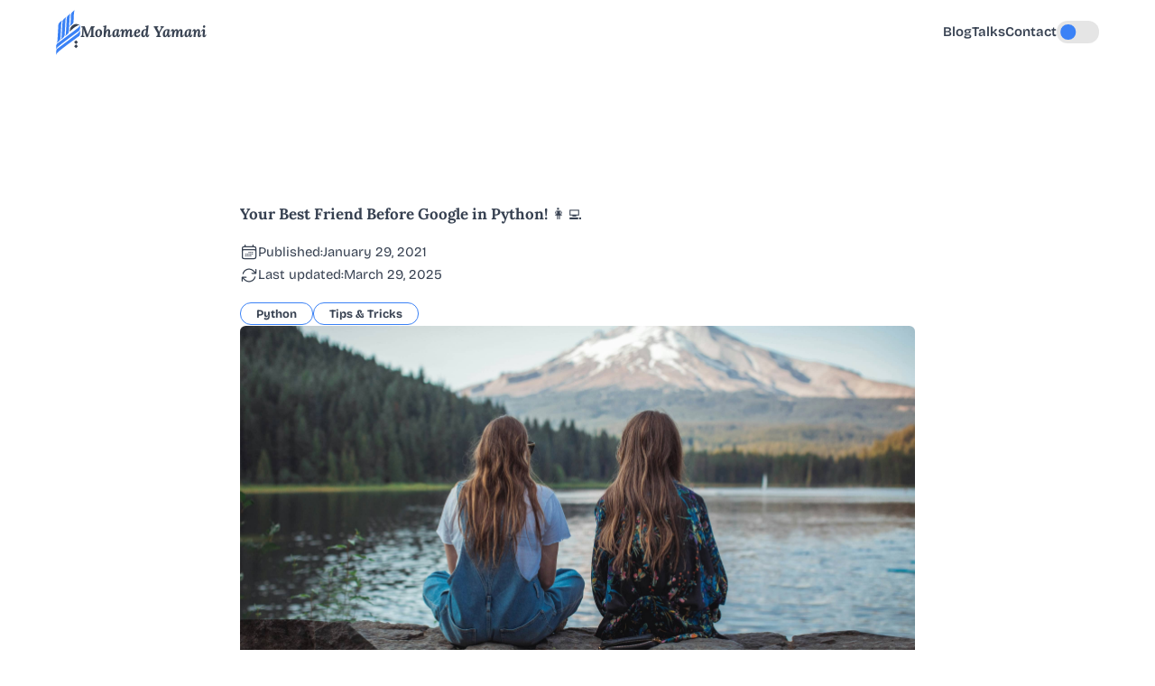

--- FILE ---
content_type: text/html; charset=utf-8
request_url: https://mohamedyamani.com/blog/your-best-friend-before-google-in-python/
body_size: 8176
content:
<!DOCTYPE html><html class="theme" lang="en"> <head><!-- Light Mode --><meta name="theme-color" content="#ffffff" media="(prefers-color-scheme: light)"><link rel="icon" type="image/x-icon" href="/favicons/light/favicon.ico" media="(prefers-color-scheme: light)"><link rel="apple-touch-icon" sizes="180x180" href="/favicons/light/apple-touch-icon.png" media="(prefers-color-scheme: light)"><link rel="icon" type="image/png" sizes="32x32" href="/favicons/light/favicon-32x32.png" media="(prefers-color-scheme: light)"><link rel="icon" type="image/png" sizes="16x16" href="/favicons/light/favicon-16x16.png" media="(prefers-color-scheme: light)"><!-- Dark Mode --><meta name="theme-color" content="#030712" media="(prefers-color-scheme: dark)"><link rel="icon" type="image/x-icon" href="/favicons/dark/favicon.ico" media="(prefers-color-scheme: dark)"><link rel="apple-touch-icon" sizes="180x180" href="/favicons/dark/apple-touch-icon.png" media="(prefers-color-scheme: dark)"><link rel="icon" type="image/png" sizes="32x32" href="/favicons/dark/favicon-32x32.png" media="(prefers-color-scheme: dark)"><link rel="icon" type="image/png" sizes="16x16" href="/favicons/dark/favicon-16x16.png" media="(prefers-color-scheme: dark)"><script>
  // figure out user's preferred theme and set it as html class for tailwind before paint
  (function () {
    if (typeof window !== "undefined") {
      const isSystemColorSchemeDark = window.matchMedia("(prefers-color-scheme: dark)").matches;
      const storageTheme = sessionStorage.getItem("theme");
      if (!storageTheme && isSystemColorSchemeDark) {
        document.documentElement.classList.add("dark");
        document.head.children.namedItem("theme-color").content = "#0e141b";
      } else if (storageTheme === "dark") {
        document.documentElement.classList.add("dark");
        document.head.children.namedItem("theme-color").content = "#0e141b";
      } else {
        // we already server render light theme
        document.head.children.namedItem("theme-color").content = "#ffffff";
      }
    }
  })();
</script><!-- Global Metadata --><meta charset="utf-8"><meta name="viewport" content="width=device-width,initial-scale=1"><meta name="generator" content="Astro v4.3.7"><meta name="author" content="Mohamed Yamani"><!-- Canonical URL --><link rel="canonical" href="https://mohamedyamani.com/blog/your-best-friend-before-google-in-python/"><!-- RSS feed auto-discovery --><link rel="alternate" type="application/rss+xml" title="Mohamed Yamani's Blog" href="https://mohamedyamani.com/rss.xml"><!-- Primary Meta Tags --><title>Your Best Friend Before Google in Python! 👩‍💻</title><meta name="title" content="Your Best Friend Before Google in Python! 👩‍💻"><meta name="description" content="I share in this article the first source you should refer to before Google when it comes to Python, it is the built in manual."><!-- Open Graph / Facebook --><meta name="twitter:creator" content="@yamanidev"><meta property="og:site_name" content="Mohamed Yamani"><meta property="og:type" content="website"><meta property="og:url" content="https://mohamedyamani.com/blog/your-best-friend-before-google-in-python/"><meta property="og:title" content="Your Best Friend Before Google in Python! 👩‍💻"><meta property="og:description" content="I share in this article the first source you should refer to before Google when it comes to Python, it is the built in manual."><meta property="og:image" content="https://mohamedyamani.com/images/thumbnails/your-best-friend-before-google-in-python.jpg"><!-- Twitter --><meta property="twitter:card" content="summary_large_image"><meta property="twitter:url" content="https://mohamedyamani.com/blog/your-best-friend-before-google-in-python/"><meta property="twitter:title" content="Your Best Friend Before Google in Python! 👩‍💻"><meta property="twitter:description" content="I share in this article the first source you should refer to before Google when it comes to Python, it is the built in manual."><meta property="twitter:image" content="https://mohamedyamani.com/images/thumbnails/your-best-friend-before-google-in-python.jpg"><link rel="stylesheet" href="/_astro/_slug_.B6kZkN3d.css" />
<link rel="stylesheet" href="/_astro/_slug_.C0XeaGIn.css" /><script type="module">const i=document.getElementById("menuToggleButton"),l=document.getElementById("mobileMenu");i.addEventListener("click",()=>{l.classList.toggle("hidden")});function c(o){const t=document.head.querySelector('meta[name="theme-color"]');o==="dark"?(document.documentElement.classList.remove("light"),document.documentElement.classList.add("dark"),t&&(t.content="#0e141b")):(document.documentElement.classList.remove("dark"),document.documentElement.classList.add("light"),t&&(t.content="#ffffff"))}function d(o){o==="dark"?sessionStorage.setItem("theme","dark"):sessionStorage.setItem("theme","light")}class a extends HTMLElement{constructor(){super();let t=document.documentElement.classList.contains("dark")?"dark":"light";const n=this.querySelector("button"),e=n?.querySelector("#mode-circle");e&&(t==="dark"&&(e.classList.remove("light"),e.classList.add("dark")),e.classList.remove("invisible"),n?.addEventListener("click",()=>{if(t==="dark"){const s="light";e.classList.remove("dark"),e.classList.add("light"),c(s),d(s),t=s}else{const s="dark";e.classList.remove("light"),e.classList.add("dark"),c(s),d(s),t=s}e.classList.contains("duration-300")||e.classList.add("duration-300")}))}}customElements.define("mode-toggle",a);
</script></head> <body> <header class="sticky inset-x-0 top-0 z-10 bg-[rgba(var(--color-bg-body-rgb)/0.4)] py-2.5 backdrop-blur-xl"> <div class="mx-auto flex max-w-6xl justify-between px-6 sm:px-8"> <a class="unset absolute -top-[100rem] left-[50%] z-10 translate-x-[-50%] bg-white px-8 py-2 text-black focus:top-[initial]" href="#main">
Skip to content
</a> <a href="/" class="unset flex items-center gap-2 font-lora font-bold italic text-text-bold"> <svg width="27" height="50" viewBox="0 0 714 1340" xmlns="http://www.w3.org/2000/svg"> <defs> <clipPath clipPathUnits="userSpaceOnUse" id="a"> <path d="M0 1200h1200V0H0Z" transform="translate(-832.84 -599.14)"></path> </clipPath> <clipPath clipPathUnits="userSpaceOnUse" id="b"> <path d="M0 1200h1200V0H0Z" transform="translate(-831.53 -715.37)"></path> </clipPath> <clipPath clipPathUnits="userSpaceOnUse" id="c"> <path d="M0 1200h1200V0H0Z" transform="translate(-432.75 -891.32)"></path> </clipPath> <clipPath clipPathUnits="userSpaceOnUse" id="d"> <path d="M0 1200h1200V0H0Z" transform="translate(-525.48 -967.86)"></path> </clipPath> <clipPath clipPathUnits="userSpaceOnUse" id="e"> <path d="M0 1200h1200V0H0Z" transform="translate(-619.48 -1043.86)"></path> </clipPath> <clipPath clipPathUnits="userSpaceOnUse" id="f"> <path d="M0 1200h1200V0H0Z" transform="translate(-714.48 -1121.86)"></path> </clipPath> <clipPath clipPathUnits="userSpaceOnUse" id="g"> <path d="M0 1200h1200V0H0Z" transform="translate(-740.183 -360.682)"></path> </clipPath> <clipPath clipPathUnits="userSpaceOnUse" id="h"> <path d="M0 1200h1200V0H0Z" transform="translate(-740.834 -271.274)"></path> </clipPath> <clipPath clipPathUnits="userSpaceOnUse" id="i"> <path d="M0 1200h1200V0H0Z" transform="translate(-602.828 -627.098)"></path> </clipPath> </defs> <path d="M0 0a86.397 86.397 0 0 0-20.024-55.646c-2.74-3.287-5.944-6.156-9.409-8.665C-73.515-96.228-428.527-353.799-495.89-419.39c-15.69-15.29-30.36-32.38-36.35-60.72l-.67-1.79-.9 79.59a84.071 84.071 0 0 0 19.723 55.081c2.691 3.2 5.807 6.018 9.157 8.52C-459.68-304.916-68.868-12.987-53.56.55-37.28 14.94-4.57 52.77-.27 72.2z" transform="matrix(1.33333 0 0 -1.33333 713.513 696.96)" class="fill-primary-main" clip-path="url(#a)"></path> <path d="M0 0a86.43 86.43 0 0 0-20.024-55.653c-2.741-3.289-5.947-6.161-9.414-8.671C-73.542-96.255-428.54-353.802-495.89-419.39c-15.69-15.29-30.37-32.381-36.35-60.72l-.67-1.79-.91 79.589a84.131 84.131 0 0 0 19.732 55.082c2.692 3.201 5.807 6.018 9.157 8.52C-459.682-304.915-68.878-12.987-53.561.55-37.28 14.94-4.57 52.77-.271 72.2z" class="fill-primary-main" transform="matrix(1.33333 0 0 -1.33333 711.767 541.986)" clip-path="url(#b)"></path> <path d="M0 0c-12.06-15.85-19.88-65.21-20.38-86.92-.49-21.69-16.72-316.85-16.72-316.85a84.099 84.099 0 0 0-30.29-57.78l-61.41-50.64.94 1.67c17.79 22.84 21.39 45.08 22.95 66.931C-97.78-343.56-85.92-104.79-85.92-104.79a86.442 86.442 0 0 0 30.58 58.45z" class="fill-primary-main" transform="matrix(1.33333 0 0 -1.33333 180.06 307.387)" clip-path="url(#c)"></path> <path d="M0 0c-12.07-15.85-19.88-65.21-20.38-86.92-.49-21.69-16.72-316.85-16.72-316.85a84.099 84.099 0 0 0-30.29-57.78l-61.41-50.64.94 1.67c17.79 22.84 21.39 45.08 22.95 66.94 7.13 100.02 18.99 338.8 18.99 338.8a86.4 86.4 0 0 0 30.58 58.44z" class="fill-primary-main" transform="matrix(1.33333 0 0 -1.33333 303.7 205.333)" clip-path="url(#d)"></path> <path d="M0 0c-12.07-15.85-19.88-65.21-20.38-86.92-.491-21.69-16.721-316.85-16.721-316.85a84.099 84.099 0 0 0-30.29-57.78l-61.409-50.64.94 1.67c17.79 22.84 21.389 45.08 22.949 66.94 7.131 100.02 18.991 338.8 18.991 338.8a86.4 86.4 0 0 0 30.58 58.44z" class="fill-primary-main" transform="matrix(1.33333 0 0 -1.33333 429.034 104)" clip-path="url(#e)"></path> <path d="M0 0c-12.07-15.85-19.881-65.21-20.381-86.92-.489-21.69-7.72-177.85-7.72-177.85a84.099 84.099 0 0 0-30.29-57.78l-61.409-50.64.94 1.67c17.79 22.84 21.389 45.08 22.95 66.94 7.13 100.02 9.989 199.8 9.989 199.8a86.408 86.408 0 0 0 30.58 58.44z" class="fill-primary-main" transform="matrix(1.33333 0 0 -1.33333 555.7 0)" clip-path="url(#f)"></path> <path d="m0 0-42.282 42.282L.436 85l42.282-42.282Z" class="fill-text-bold" transform="matrix(1.33333 0 0 -1.33333 589.97 1014.904)" clip-path="url(#g)"></path> <path d="m0 0-42.934 42.934L-.867 85l42.933-42.934Z" class="fill-text-bold" transform="matrix(1.33333 0 0 -1.33333 590.838 1134.114)" clip-path="url(#h)"></path> <path d="m0 0 8.333 79.163c.74 7.017 4.091 15.23 8.349 23.205 10.046 18.818 24.484 34.935 41.738 47.479l7.174 5.215c17.251 12.542 37.034 21.303 58.03 25.052 8.898 1.59 17.743 2.243 24.647.783l77.873-16.491s-10.365-1.168-15.428-2.587c-32.531-9.111-84.676-42.89-99.598-52.823-2.529-1.691-20.542-14.786-22.93-16.671C74.145 81.201 25.92 42.013 7.219 13.878 4.308 9.499 0 0 0 0" class="fill-text-bold" transform="matrix(1.33333 0 0 -1.33333 406.83 659.682)" clip-path="url(#i)"></path> </svg> <span>Mohamed Yamani</span> </a> <div class="flex items-center gap-2 sm:gap-4"> <button id="menuToggleButton" class="text-text-bold focus:outline-none md:hidden"> <svg class="h-6 w-6" fill="none" stroke="currentColor" viewBox="0 0 24 24"> <path stroke-linecap="round" stroke-linejoin="round" stroke-width="2" d="M4 6h16M4 12h16m-7 6h7"></path> </svg> </button> <div class="hidden items-center gap-8 md:flex"> <nav class="text-sm font-semibold text-text-bold"> <ul class="unset flex gap-4 [&>li]:p-0"> <li> <!-- DO NOT FORMAT. IT ADDS AN EXTRA SPACE ON RENDERED CONTENT. --><!-- prettier-ignore --><a href="/blog/" class="unset animated-link">Blog</a> </li> <li> <!-- DO NOT FORMAT. IT ADDS AN EXTRA SPACE ON RENDERED CONTENT. --><!-- prettier-ignore --><a href="/talks/" class="unset animated-link">Talks</a> </li> <li> <!-- DO NOT FORMAT. IT ADDS AN EXTRA SPACE ON RENDERED CONTENT. --><!-- prettier-ignore --><a href="/contact/" class="unset animated-link">Contact</a> </li> </ul> </nav> </div> <mode-toggle class="flex" data-astro-cid-tcsrer47> <button class="inline-flex h-6 w-11 items-center justify-self-end rounded-full bg-neutral-200 dark:bg-neutral-700" id="mode-toggle" role="switch" type="button" tabindex="0" aria-checked="false" data-headlessui-state="" data-astro-cid-tcsrer47> <span class="sr-only" data-astro-cid-tcsrer47>Toggle dark mode</span><span id="mode-circle" class="light invisible inline-block h-4 w-4 rounded-full bg-gradient-to-tr" data-astro-cid-tcsrer47> <span class="absolute right-0 top-0 h-[10px] w-[10px] scale-[0] rounded-full bg-gray-700" data-astro-cid-tcsrer47></span> </span> </button> </mode-toggle>   </div> </div> <div id="mobileMenu" class="hidden px-6 pt-4 text-sm font-semibold text-text-bold sm:px-8 md:hidden"> <nav> <ul class="unset [&>li]:px-0"> <li class="py-4"> <!-- DO NOT FORMAT. IT ADDS AN EXTRA SPACE ON RENDERED CONTENT. --><!-- prettier-ignore --><a href="/blog/" class="unset animated-link">Blog</a> </li> <li class="py-4"> <!-- DO NOT FORMAT. IT ADDS AN EXTRA SPACE ON RENDERED CONTENT. --><!-- prettier-ignore --><a href="/talks/" class="unset animated-link">Talks</a> </li> <li class="py-4"> <!-- DO NOT FORMAT. IT ADDS AN EXTRA SPACE ON RENDERED CONTENT. --><!-- prettier-ignore --><a href="/contact/" class="unset animated-link">Contact</a> </li> </ul> </nav> </div> </header>  <main id="main" class="py-20"> <div class="mx-auto max-w-5xl px-6"> <a href="/blog/" class="unset group flex items-center gap-4 text-sm text-white hover:underline"> <span> <!-- Taken from https://heroicons.com/ --><svg width="24" height="24" viewBox="0 0 24 24" stroke-width="1.5" stroke="currentColor" fill="none" xmlns="http://www.w3.org/2000/svg" class="transform transition-transform duration-300 group-hover:-translate-x-1"> <path stroke-linecap="round" stroke-linejoin="round" d="M6.75 15.75 3 12m0 0 3.75-3.75M3 12h18"></path> </svg> </span> <span>All blog articles</span> </a> </div> <div class="mx-auto mt-10 min-h-screen max-w-3xl px-6 sm:px-8"> <article class="blog-post prose prose-theme max-w-none prose-img:mx-auto"> <h1 class="m-0 mb-4">Your Best Friend Before Google in Python! 👩‍💻</h1> <div class="space-y-1 text-sm"> <div class="flex items-center gap-1"> <!-- Taken from https://heroicons.com/ --><svg width="20" height="20" viewBox="0 0 24 24" stroke-width="1.5" stroke="currentColor" fill="none" xmlns="http://www.w3.org/2000/svg"> <path stroke-linecap="round" stroke-linejoin="round" d="M6.75 3v2.25M17.25 3v2.25M3 18.75V7.5a2.25 2.25 0 0 1 2.25-2.25h13.5A2.25 2.25 0 0 1 21 7.5v11.25m-18 0A2.25 2.25 0 0 0 5.25 21h13.5A2.25 2.25 0 0 0 21 18.75m-18 0v-7.5A2.25 2.25 0 0 1 5.25 9h13.5A2.25 2.25 0 0 1 21 11.25v7.5m-9-6h.008v.008H12v-.008ZM12 15h.008v.008H12V15Zm0 2.25h.008v.008H12v-.008ZM9.75 15h.008v.008H9.75V15Zm0 2.25h.008v.008H9.75v-.008ZM7.5 15h.008v.008H7.5V15Zm0 2.25h.008v.008H7.5v-.008Zm6.75-4.5h.008v.008h-.008v-.008Zm0 2.25h.008v.008h-.008V15Zm0 2.25h.008v.008h-.008v-.008Zm2.25-4.5h.008v.008H16.5v-.008Zm0 2.25h.008v.008H16.5V15Z"></path> </svg> <span>Published:</span> <time datetime="2021-01-29T00:00:00.000Z"> January 29, 2021 </time> </div> <div class="flex items-center gap-1"> <!-- Taken from https://heroicons.com/ --><svg width="20" height="20" viewBox="0 0 24 24" stroke-width="1.5" stroke="currentColor" fill="none" xmlns="http://www.w3.org/2000/svg"> <path stroke-linecap="round" stroke-linejoin="round" d="M16.023 9.348h4.992v-.001M2.985 19.644v-4.992m0 0h4.992m-4.993 0 3.181 3.183a8.25 8.25 0 0 0 13.803-3.7M4.031 9.865a8.25 8.25 0 0 1 13.803-3.7l3.181 3.182m0-4.991v4.99"></path> </svg> <span>Last updated:</span> <time datetime="2025-03-29T16:10:35.000Z"> March 29, 2025 </time> </div> </div> <ul class="unset not-prose mt-4 flex list-none flex-wrap gap-x-2 gap-y-1"> <li> <a href="/blog/categories/python/" aria-label="See all posts in the Python category" class="unset rounded-full border border-primary-main px-4 py-1 text-xs font-bold transition hover:bg-primary-main hover:text-white"> Python </a> </li><li> <a href="/blog/categories/tips-and-tricks/" aria-label="See all posts in the Tips &#38; Tricks category" class="unset rounded-full border border-primary-main px-4 py-1 text-xs font-bold transition hover:bg-primary-main hover:text-white"> Tips &amp; Tricks </a> </li> </ul> <figure class="mb-16"> <img src="/images/thumbnails/your-best-friend-before-google-in-python.jpg" width="748" height="392" alt="women sitting on rock near body of water" class="rounded-md object-cover"> <figcaption class="mt-1.5 text-center text-xs"> <a href="https://unsplash.com/photos/women-sitting-on-rock-near-body-of-water-vRAYwESFc-U?utm_medium=referral&#38;utm_source=mohamedyamani.com" target="_blank" rel="noreferrer" class="unset not-prose underline"> Picture by Roberto Nickson on Unsplash </a> </figcaption> </figure> <p>It is no secret (or so I hope) that when programming in any given language, consulting the official documentation (as most of them are up-to-date, extensively detailed and thorough) is crucial to understanding the intricacies and details of the technology we’re fiddling with.</p>
<p>But sometimes, we find ourselves wasting a lot of time looking for something very specific due to the disorganization of the documentation. Luckily enough, we have a generous method at our proposal, which is the <strong>help() method</strong></p>
<h3 id="allow-me-to-introduce-you-to-your-best-friend">Allow me to introduce you to your best friend</h3>
<p><strong>help()</strong> is a method (function) that invokes a built-in help system which displays official and brief documentation of:</p>
<ul>
<li><strong>Modules</strong></li>
<li><strong>Classes</strong> (user-defined or built-in)</li>
<li><strong>Methods</strong> (user-defined or built-in)</li>
<li><strong>Keywords</strong></li>
</ul>
<p>Oh and by the way, if you want to display all Python’s keywords:</p>
<pre class="astro-code github-dark-dimmed" style="background-color:#22272e;color:#adbac7;overflow-x:auto" tabindex="0"><code><span class="line"><span style="color:#F47067">from</span><span style="color:#ADBAC7"> keyword </span><span style="color:#F47067">import</span><span style="color:#ADBAC7"> kwlist</span></span>
<span class="line"><span style="color:#6CB6FF">print</span><span style="color:#ADBAC7">(kwlist)</span></span></code></pre>
<p>The method takes in an object as parameter <code>help(object)</code>:</p>
<pre class="astro-code github-dark-dimmed" style="background-color:#22272e;color:#adbac7;overflow-x:auto" tabindex="0"><code><span class="line"><span style="color:#6CB6FF">help</span><span style="color:#ADBAC7">(</span><span style="color:#6CB6FF">str</span><span style="color:#ADBAC7">)</span></span>
<span class="line"></span>
<span class="line"><span style="color:#6CB6FF">help</span><span style="color:#ADBAC7">(</span><span style="color:#6CB6FF">int</span><span style="color:#ADBAC7">)</span></span>
<span class="line"></span>
<span class="line"><span style="color:#6CB6FF">help</span><span style="color:#ADBAC7">(</span><span style="color:#6CB6FF">help</span><span style="color:#ADBAC7">)</span></span>
<span class="line"><span style="color:#768390"># I know some of you like myself would attempt this haha</span></span>
<span class="line"><span style="color:#768390"># It is a valid statement</span></span></code></pre>
<h3 id="so-how-do-i-use-it">So how do I use it?</h3>
<p>There are two ways to use this method:</p>
<ul>
<li><strong>By passing an argument</strong>: as we did in the previous example above.</li>
<li><strong>Without arguments</strong>: which starts an interactive help system on the interpreter’s console:</li>
</ul>
<p><img src="/images/python-help-utility-terminal-screenshot.png" alt="Screenshot of Python interactive shell showing the help utility in action."/></p>
<h3 id="why-should-i-care">Why should I care?</h3>
<p>If you want a brief, concise and official description or documentation about a certain object without going through the lengthy one available online, or if you want to quickly glance over or discover the different methods that can be used on an object, or if you don’t have an internet connection available at a given time, <strong>help()</strong> is your go to!</p>
<h3 id="the-end">The End!</h3>
<p>I hope you enjoyed reading this! Let me know how you find this type of short articles!</p> </article> <hr class="my-10"> <div class="mx-auto flex max-w-sm flex-col items-center gap-4 text-center sm:flex-row sm:text-left"> <img src="/images/mohamed-yamani.jpg" alt="Mohamed Yamani (yamanidev) smiling" class="h-20 w-20 flex-shrink-0 rounded-full object-cover"> <div> <h6 class="leading-tight text-white">Written by Mohamed Yamani</h6> <p class="mt-2 text-xs">
Software engineer sharing the craft, personal insights, and my journey.
</p> </div> </div> <div class="flex flex-col sm:flex-row justify-between sm:items-center gap-10 sm:gap-20 rounded-md border-primary-main border-2 p-10  mt-16 px-6 sm:px-8"> <div> <h2 class="text-2xl">Stay connected</h2> <p class="mt-2 text-sm">
Stay updated with what I'm tinkering with. Follow me on Twitter to connect, ask a question, or
      chat!
</p> </div> <a href="https://x.com/yamanidev" target="_blank" rel="noreferrer" class="unset flex min-w-40 flex-shrink-0 flex-grow items-center justify-center gap-2 rounded-full bg-gray-900 px-4 py-2 text-center font-bold text-white shadow-sm shadow-black transition hover:bg-gray-950"> <span> <svg width="18" height="18.4" viewBox="0 0 1200 1227" fill="none" xmlns="http://www.w3.org/2000/svg"> <path d="M714.163 519.284L1160.89 0H1055.03L667.137 450.887L357.328 0H0L468.492 681.821L0 1226.37H105.866L515.491 750.218L842.672 1226.37H1200L714.137 519.284H714.163ZM569.165 687.828L521.697 619.934L144.011 79.6944H306.615L611.412 515.685L658.88 583.579L1055.08 1150.3H892.476L569.165 687.854V687.828Z" fill="currentColor"></path> </svg> </span> <span>Follow me</span> </a> </div> </div> <div class="mx-auto mt-10 flex max-w-5xl flex-col justify-between gap-x-4 gap-y-6 px-6 text-xs md:flex-row">  <a href="/blog/what-is-programming/" class="unset group ml-auto flex max-w-sm items-center gap-4 text-right hover:underline"> <span> <strong>Next:</strong> What is Programming? 👩‍💻 </span> <span> <svg width="24" height="24" viewBox="0 0 24 24" stroke-width="1.5" stroke="currentColor" fill="none" xmlns="http://www.w3.org/2000/svg" class="transform transition-transform duration-300 group-hover:translate-x-1"> <path stroke-linecap="round" stroke-linejoin="round" d="M17.25 8.25 21 12m0 0-3.75 3.75M21 12H3"></path> </svg> </span> </a> </div> </main> <footer class="mt-auto border-t bg-neutral-50 py-20 dark:border-t-0 dark:bg-[#040C1A]"> <div class="mx-auto flex max-w-6xl flex-col-reverse justify-between gap-10 px-6 md:flex-row md:px-8"> <div class="text-center md:text-left"> <section class="text-sm"> <h6 class="mb-4 text-xs text-text-muted">About</h6> <p>I am a software engineer.</p> <p>I work remotely from Algeria.</p> <p>My services are available worldwide.</p> </section> <div class="mt-10 text-xs"> <p class="leading-5">
&copy; 2023 — 2025 Mohamed Yamani. All rights reserved.
</p> <p class="text-xs">
All content of this website is distributed under the license
<a href="https://creativecommons.org/licenses/by-nc-sa/4.0/" target="_blank" rel="noopener">
CC BY-NC-SA
</a>.
</p> </div> </div> <div class="flex justify-center gap-10 text-sm"> <div> <h6 class="mb-4 text-xs text-text-muted">Navigation</h6> <ul class="unset space-y-2.5"> <li class="p-0 leading-none"> <a href="/" class="unset leading-none hover:underline"> Home </a> </li><li class="p-0 leading-none"> <a href="/blog/" class="unset leading-none hover:underline"> Blog </a> </li><li class="p-0 leading-none"> <a href="/talks/" class="unset leading-none hover:underline"> Talks </a> </li><li class="p-0 leading-none"> <a href="/blog/categories/" class="unset leading-none hover:underline"> Categories </a> </li><li class="p-0 leading-none"> <a href="/contact/" class="unset leading-none hover:underline"> Contact </a> </li><li class="p-0 leading-none"> <a href="https://mohamedyamani.com/rss.xml" class="unset leading-none hover:underline"> RSS </a> </li> </ul> </div> <div> <h6 class="mb-4 text-xs text-text-muted">Contact</h6> <a href="/cdn-cgi/l/email-protection#e4898b8c85898180a49d8589858a8dca808192db9791868e818790d9898b8c858981809d8589858a8dca878b89" class="unset underline">
<span class="__cf_email__" data-cfemail="7e1311161f131b1a3e071f131f1017501a1b08">[email&#160;protected]</span>
</a> <p class="my-2.5 max-w-44 text-xs">
You can also find me online under the handle <strong class="italic">yamanidev</strong>.
</p> <ul class="unset flex gap-2"> <li class="p-0 leading-none"> <a href="https://twitter.com/yamanidev" class="unset" target="_blank" rel="noopener"> <span class="sr-only">Twitter</span> <svg width="20" height="20" viewBox="0 0 1200 1227" fill="none" xmlns="http://www.w3.org/2000/svg"> <path d="M714.163 519.284L1160.89 0H1055.03L667.137 450.887L357.328 0H0L468.492 681.821L0 1226.37H105.866L515.491 750.218L842.672 1226.37H1200L714.137 519.284H714.163ZM569.165 687.828L521.697 619.934L144.011 79.6944H306.615L611.412 515.685L658.88 583.579L1055.08 1150.3H892.476L569.165 687.854V687.828Z" fill="currentColor"></path> </svg> </a> </li><li class="p-0 leading-none"> <a href="https://www.linkedin.com/in/yamanidev/" class="unset" target="_blank" rel="noopener"> <span class="sr-only">LinkedIn</span> <svg width="20" height="20" viewBox="0 0 16 16" xmlns="http://www.w3.org/2000/svg"> <path d="M0.5 1.09578C0.5 0.829109 0.608333 0.587442 0.825 0.370776C1.04167 0.154109 1.3 0.0457764 1.6 0.0457764H14.4C14.7 0.0457764 14.9583 0.154109 15.175 0.370776C15.3917 0.587442 15.5 0.829109 15.5 1.09578V13.9958C15.5 14.2624 15.3917 14.5041 15.175 14.7208C14.9583 14.9374 14.7 15.0458 14.4 15.0458H1.6C1.3 15.0458 1.04167 14.9374 0.825 14.7208C0.608333 14.5041 0.5 14.2624 0.5 13.9958V1.09578ZM5.15 12.5958V5.84578H2.9V12.5958H5.15ZM4 4.89578C4.4 4.89578 4.71667 4.78744 4.95 4.57078C5.18333 4.35411 5.29167 4.07911 5.275 3.74578C5.25833 3.41244 5.14167 3.12911 4.925 2.89578C4.70833 2.66244 4.40833 2.54578 4.025 2.54578C3.64167 2.54578 3.33333 2.66244 3.1 2.89578C2.86667 3.12911 2.75 3.41244 2.75 3.74578C2.75 4.07911 2.86667 4.35411 3.1 4.57078C3.33333 4.78744 3.63333 4.89578 4 4.89578ZM8.6 12.5958V8.79578C8.6 8.56244 8.63333 8.37911 8.7 8.24578C8.76667 8.04578 8.9 7.86244 9.1 7.69578C9.3 7.52911 9.55 7.44578 9.85 7.44578C10.25 7.44578 10.5417 7.57911 10.725 7.84578C10.9083 8.11244 11 8.49578 11 8.99578V12.5958H13.25V8.69578C13.25 7.69578 13.0083 6.93744 12.525 6.42078C12.0417 5.90411 11.4167 5.64578 10.65 5.64578C10.1167 5.64578 9.66667 5.77911 9.3 6.04578C9.03333 6.21244 8.8 6.46244 8.6 6.79578V5.84578H6.35C6.38333 6.11244 6.38333 7.31244 6.35 9.44578V12.5958H8.6Z" fill="currentColor"></path> </svg> </a> </li><li class="p-0 leading-none"> <a href="https://github.com/yamanidev" class="unset" target="_blank" rel="noopener"> <span class="sr-only">GitHub</span> <svg width="20" height="20" viewBox="0 0 98 96" xmlns="http://www.w3.org/2000/svg"> <title>GitHub logo</title> <path fill-rule="evenodd" clip-rule="evenodd" d="M48.854 0C21.839 0 0 22 0 49.217c0 21.756 13.993 40.172 33.405 46.69 2.427.49 3.316-1.059 3.316-2.362 0-1.141-.08-5.052-.08-9.127-13.59 2.934-16.42-5.867-16.42-5.867-2.184-5.704-5.42-7.17-5.42-7.17-4.448-3.015.324-3.015.324-3.015 4.934.326 7.523 5.052 7.523 5.052 4.367 7.496 11.404 5.378 14.235 4.074.404-3.178 1.699-5.378 3.074-6.6-10.839-1.141-22.243-5.378-22.243-24.283 0-5.378 1.94-9.778 5.014-13.2-.485-1.222-2.184-6.275.486-13.038 0 0 4.125-1.304 13.426 5.052a46.97 46.97 0 0 1 12.214-1.63c4.125 0 8.33.571 12.213 1.63 9.302-6.356 13.427-5.052 13.427-5.052 2.67 6.763.97 11.816.485 13.038 3.155 3.422 5.015 7.822 5.015 13.2 0 18.905-11.404 23.06-22.324 24.283 1.78 1.548 3.316 4.481 3.316 9.126 0 6.6-.08 11.897-.08 13.526 0 1.304.89 2.853 3.316 2.364 19.412-6.52 33.405-24.935 33.405-46.691C97.707 22 75.788 0 48.854 0z" fill="currentColor"></path> </svg> </a> </li> </ul> </div> </div> </div> </footer> <script data-cfasync="false" src="/cdn-cgi/scripts/5c5dd728/cloudflare-static/email-decode.min.js"></script><script defer src="https://static.cloudflareinsights.com/beacon.min.js/vcd15cbe7772f49c399c6a5babf22c1241717689176015" integrity="sha512-ZpsOmlRQV6y907TI0dKBHq9Md29nnaEIPlkf84rnaERnq6zvWvPUqr2ft8M1aS28oN72PdrCzSjY4U6VaAw1EQ==" data-cf-beacon='{"version":"2024.11.0","token":"a7fdfc72123647139817e7c58070e9b6","r":1,"server_timing":{"name":{"cfCacheStatus":true,"cfEdge":true,"cfExtPri":true,"cfL4":true,"cfOrigin":true,"cfSpeedBrain":true},"location_startswith":null}}' crossorigin="anonymous"></script>
</body></html>